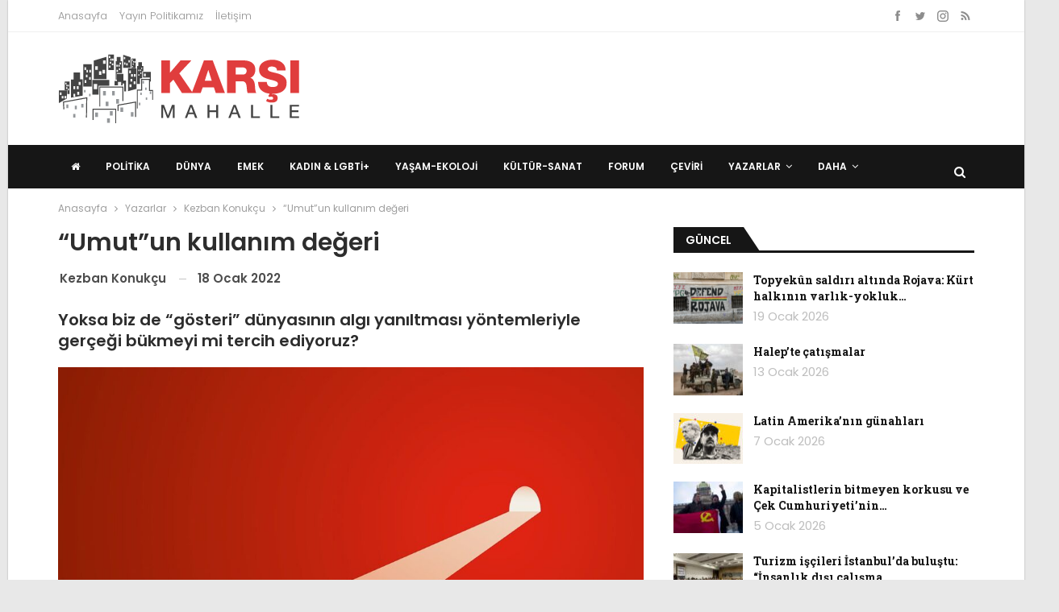

--- FILE ---
content_type: text/html; charset=UTF-8
request_url: https://www.karsimahalle.org/2022/01/18/umutun-kullanim-degeri
body_size: 19494
content:
	<!DOCTYPE html>
		<!--[if IE 8]>
	<html class="ie ie8" lang="tr"> <![endif]-->
	<!--[if IE 9]>
	<html class="ie ie9" lang="tr"> <![endif]-->
	<!--[if gt IE 9]><!-->
<html lang="tr"> <!--<![endif]-->
	<head>
				<meta charset="UTF-8">
		<meta http-equiv="X-UA-Compatible" content="IE=edge">
		<meta name="viewport" content="width=device-width, initial-scale=1.0">
		<link rel="pingback" href="https://www.karsimahalle.org/xmlrpc.php"/>

		<meta name='robots' content='index, follow, max-image-preview:large, max-snippet:-1, max-video-preview:-1' />
	<style>img:is([sizes="auto" i], [sizes^="auto," i]) { contain-intrinsic-size: 3000px 1500px }</style>
	
	<!-- This site is optimized with the Yoast SEO plugin v25.8 - https://yoast.com/wordpress/plugins/seo/ -->
	<title>“Umut”un kullanım değeri - Karşı Mahalle</title>
	<link rel="canonical" href="https://www.karsimahalle.org/2022/01/18/umutun-kullanim-degeri" />
	<meta property="og:locale" content="tr_TR" />
	<meta property="og:type" content="article" />
	<meta property="og:title" content="“Umut”un kullanım değeri - Karşı Mahalle" />
	<meta property="og:description" content="Yoksa biz de “gösteri” dünyasının algı yanıltması yöntemleriyle gerçeği bükmeyi mi tercih ediyoruz? Ezilenlerin rasyonel aklı günümüzde “hayatta kalmaya”, kimilerinin tabiriyle “günü kurtarmaya” odaklanır. İdeolojilerin öldüğü zaman diliminde, geleceği kurgulamanın gereksizliği ve sonuçsuzluğunda (!); güvencesiz, geleceksiz bırakılmış hayatlarımızda “anı yaşama” “güzelliği” bizim için “bugün ne yiyeceğiz?”, “ay sonunda kirayı ödeyebilecek miyiz?” “avamlığında” yaşanır! Emekçilerin ekonomik [&hellip;]" />
	<meta property="og:url" content="https://www.karsimahalle.org/2022/01/18/umutun-kullanim-degeri" />
	<meta property="og:site_name" content="Karşı Mahalle" />
	<meta property="article:publisher" content="https://www.facebook.com/KarsiMahalleOrg" />
	<meta property="article:published_time" content="2022-01-18T08:19:47+00:00" />
	<meta property="article:modified_time" content="2022-01-18T08:19:49+00:00" />
	<meta property="og:image" content="https://www.karsimahalle.org/wp-content/uploads/2022/01/umut.jpg" />
	<meta property="og:image:width" content="1200" />
	<meta property="og:image:height" content="725" />
	<meta property="og:image:type" content="image/jpeg" />
	<meta name="author" content="Kezban Konukçu" />
	<meta name="twitter:card" content="summary_large_image" />
	<meta name="twitter:creator" content="@KarsiMahalleOrg" />
	<meta name="twitter:site" content="@KarsiMahalleOrg" />
	<meta name="twitter:label1" content="Yazan:" />
	<meta name="twitter:data1" content="Kezban Konukçu" />
	<meta name="twitter:label2" content="Tahmini okuma süresi" />
	<meta name="twitter:data2" content="7 dakika" />
	<script type="application/ld+json" class="yoast-schema-graph">{"@context":"https://schema.org","@graph":[{"@type":"Article","@id":"https://www.karsimahalle.org/2022/01/18/umutun-kullanim-degeri#article","isPartOf":{"@id":"https://www.karsimahalle.org/2022/01/18/umutun-kullanim-degeri"},"author":{"name":"sez","@id":"https://www.karsimahalle.org/#/schema/person/791936ca18c9101f86284508b2e52b33"},"headline":"“Umut”un kullanım değeri","datePublished":"2022-01-18T08:19:47+00:00","dateModified":"2022-01-18T08:19:49+00:00","mainEntityOfPage":{"@id":"https://www.karsimahalle.org/2022/01/18/umutun-kullanim-degeri"},"wordCount":1307,"publisher":{"@id":"https://www.karsimahalle.org/#organization"},"image":{"@id":"https://www.karsimahalle.org/2022/01/18/umutun-kullanim-degeri#primaryimage"},"thumbnailUrl":"https://www.karsimahalle.org/wp-content/uploads/2022/01/umut.jpg","keywords":["flash","grev","işçi sınıfı","Seçimler","umut"],"articleSection":["Kezban Konukçu"],"inLanguage":"tr"},{"@type":"WebPage","@id":"https://www.karsimahalle.org/2022/01/18/umutun-kullanim-degeri","url":"https://www.karsimahalle.org/2022/01/18/umutun-kullanim-degeri","name":"“Umut”un kullanım değeri - Karşı Mahalle","isPartOf":{"@id":"https://www.karsimahalle.org/#website"},"primaryImageOfPage":{"@id":"https://www.karsimahalle.org/2022/01/18/umutun-kullanim-degeri#primaryimage"},"image":{"@id":"https://www.karsimahalle.org/2022/01/18/umutun-kullanim-degeri#primaryimage"},"thumbnailUrl":"https://www.karsimahalle.org/wp-content/uploads/2022/01/umut.jpg","datePublished":"2022-01-18T08:19:47+00:00","dateModified":"2022-01-18T08:19:49+00:00","breadcrumb":{"@id":"https://www.karsimahalle.org/2022/01/18/umutun-kullanim-degeri#breadcrumb"},"inLanguage":"tr","potentialAction":[{"@type":"ReadAction","target":["https://www.karsimahalle.org/2022/01/18/umutun-kullanim-degeri"]}]},{"@type":"ImageObject","inLanguage":"tr","@id":"https://www.karsimahalle.org/2022/01/18/umutun-kullanim-degeri#primaryimage","url":"https://www.karsimahalle.org/wp-content/uploads/2022/01/umut.jpg","contentUrl":"https://www.karsimahalle.org/wp-content/uploads/2022/01/umut.jpg","width":1200,"height":725},{"@type":"BreadcrumbList","@id":"https://www.karsimahalle.org/2022/01/18/umutun-kullanim-degeri#breadcrumb","itemListElement":[{"@type":"ListItem","position":1,"name":"Anasayfa","item":"https://www.karsimahalle.org/"},{"@type":"ListItem","position":2,"name":"“Umut”un kullanım değeri"}]},{"@type":"WebSite","@id":"https://www.karsimahalle.org/#website","url":"https://www.karsimahalle.org/","name":"Karşı Mahalle","description":"karsimahalle.org","publisher":{"@id":"https://www.karsimahalle.org/#organization"},"potentialAction":[{"@type":"SearchAction","target":{"@type":"EntryPoint","urlTemplate":"https://www.karsimahalle.org/?s={search_term_string}"},"query-input":{"@type":"PropertyValueSpecification","valueRequired":true,"valueName":"search_term_string"}}],"inLanguage":"tr"},{"@type":"Organization","@id":"https://www.karsimahalle.org/#organization","name":"Karşı Mahalle","url":"https://www.karsimahalle.org/","logo":{"@type":"ImageObject","inLanguage":"tr","@id":"https://www.karsimahalle.org/#/schema/logo/image/","url":"https://www.karsimahalle.org/wp-content/uploads/2019/01/logo-4.png","contentUrl":"https://www.karsimahalle.org/wp-content/uploads/2019/01/logo-4.png","width":300,"height":90,"caption":"Karşı Mahalle"},"image":{"@id":"https://www.karsimahalle.org/#/schema/logo/image/"},"sameAs":["https://www.facebook.com/KarsiMahalleOrg","https://x.com/KarsiMahalleOrg","https://instagram.com/KarsiMahalleOrg"]},{"@type":"Person","@id":"https://www.karsimahalle.org/#/schema/person/image/2c63a54e706ef314b1b8bbcffa5b7525","name":"Kezban Konukçu","image":{"@type":"ImageObject","inLanguage":"tr","@id":"https://www.karsimahalle.org/#/schema/person/image/23494c9101089ad44ae88ce9d2f56aac","url":"https://secure.gravatar.com/avatar/?s=96&d=mm&r=g","contentUrl":"https://secure.gravatar.com/avatar/?s=96&d=mm&r=g","width":"","height":"","caption":"Kezban Konukçu"},"url":"https://www.karsimahalle.org/author/kezban-konukcu"}]}</script>
	<!-- / Yoast SEO plugin. -->


<link rel='dns-prefetch' href='//www.googletagmanager.com' />
<link rel='dns-prefetch' href='//fonts.googleapis.com' />
<link rel="alternate" type="application/rss+xml" title="Karşı Mahalle &raquo; akışı" href="https://www.karsimahalle.org/feed" />
<link rel="alternate" type="application/rss+xml" title="Karşı Mahalle &raquo; yorum akışı" href="https://www.karsimahalle.org/comments/feed" />
<script type="60d1edeecb13a745e0aece0c-text/javascript">
/* <![CDATA[ */
window._wpemojiSettings = {"baseUrl":"https:\/\/s.w.org\/images\/core\/emoji\/16.0.1\/72x72\/","ext":".png","svgUrl":"https:\/\/s.w.org\/images\/core\/emoji\/16.0.1\/svg\/","svgExt":".svg","source":{"concatemoji":"https:\/\/www.karsimahalle.org\/wp-includes\/js\/wp-emoji-release.min.js?ver=4583aacbbda9703199e36aa9ecd4a0f8"}};
/*! This file is auto-generated */
!function(s,n){var o,i,e;function c(e){try{var t={supportTests:e,timestamp:(new Date).valueOf()};sessionStorage.setItem(o,JSON.stringify(t))}catch(e){}}function p(e,t,n){e.clearRect(0,0,e.canvas.width,e.canvas.height),e.fillText(t,0,0);var t=new Uint32Array(e.getImageData(0,0,e.canvas.width,e.canvas.height).data),a=(e.clearRect(0,0,e.canvas.width,e.canvas.height),e.fillText(n,0,0),new Uint32Array(e.getImageData(0,0,e.canvas.width,e.canvas.height).data));return t.every(function(e,t){return e===a[t]})}function u(e,t){e.clearRect(0,0,e.canvas.width,e.canvas.height),e.fillText(t,0,0);for(var n=e.getImageData(16,16,1,1),a=0;a<n.data.length;a++)if(0!==n.data[a])return!1;return!0}function f(e,t,n,a){switch(t){case"flag":return n(e,"\ud83c\udff3\ufe0f\u200d\u26a7\ufe0f","\ud83c\udff3\ufe0f\u200b\u26a7\ufe0f")?!1:!n(e,"\ud83c\udde8\ud83c\uddf6","\ud83c\udde8\u200b\ud83c\uddf6")&&!n(e,"\ud83c\udff4\udb40\udc67\udb40\udc62\udb40\udc65\udb40\udc6e\udb40\udc67\udb40\udc7f","\ud83c\udff4\u200b\udb40\udc67\u200b\udb40\udc62\u200b\udb40\udc65\u200b\udb40\udc6e\u200b\udb40\udc67\u200b\udb40\udc7f");case"emoji":return!a(e,"\ud83e\udedf")}return!1}function g(e,t,n,a){var r="undefined"!=typeof WorkerGlobalScope&&self instanceof WorkerGlobalScope?new OffscreenCanvas(300,150):s.createElement("canvas"),o=r.getContext("2d",{willReadFrequently:!0}),i=(o.textBaseline="top",o.font="600 32px Arial",{});return e.forEach(function(e){i[e]=t(o,e,n,a)}),i}function t(e){var t=s.createElement("script");t.src=e,t.defer=!0,s.head.appendChild(t)}"undefined"!=typeof Promise&&(o="wpEmojiSettingsSupports",i=["flag","emoji"],n.supports={everything:!0,everythingExceptFlag:!0},e=new Promise(function(e){s.addEventListener("DOMContentLoaded",e,{once:!0})}),new Promise(function(t){var n=function(){try{var e=JSON.parse(sessionStorage.getItem(o));if("object"==typeof e&&"number"==typeof e.timestamp&&(new Date).valueOf()<e.timestamp+604800&&"object"==typeof e.supportTests)return e.supportTests}catch(e){}return null}();if(!n){if("undefined"!=typeof Worker&&"undefined"!=typeof OffscreenCanvas&&"undefined"!=typeof URL&&URL.createObjectURL&&"undefined"!=typeof Blob)try{var e="postMessage("+g.toString()+"("+[JSON.stringify(i),f.toString(),p.toString(),u.toString()].join(",")+"));",a=new Blob([e],{type:"text/javascript"}),r=new Worker(URL.createObjectURL(a),{name:"wpTestEmojiSupports"});return void(r.onmessage=function(e){c(n=e.data),r.terminate(),t(n)})}catch(e){}c(n=g(i,f,p,u))}t(n)}).then(function(e){for(var t in e)n.supports[t]=e[t],n.supports.everything=n.supports.everything&&n.supports[t],"flag"!==t&&(n.supports.everythingExceptFlag=n.supports.everythingExceptFlag&&n.supports[t]);n.supports.everythingExceptFlag=n.supports.everythingExceptFlag&&!n.supports.flag,n.DOMReady=!1,n.readyCallback=function(){n.DOMReady=!0}}).then(function(){return e}).then(function(){var e;n.supports.everything||(n.readyCallback(),(e=n.source||{}).concatemoji?t(e.concatemoji):e.wpemoji&&e.twemoji&&(t(e.twemoji),t(e.wpemoji)))}))}((window,document),window._wpemojiSettings);
/* ]]> */
</script>
<style id='wp-emoji-styles-inline-css' type='text/css'>

	img.wp-smiley, img.emoji {
		display: inline !important;
		border: none !important;
		box-shadow: none !important;
		height: 1em !important;
		width: 1em !important;
		margin: 0 0.07em !important;
		vertical-align: -0.1em !important;
		background: none !important;
		padding: 0 !important;
	}
</style>
<link rel='stylesheet' id='wp-block-library-css' href='https://www.karsimahalle.org/wp-includes/css/dist/block-library/style.min.css?ver=4583aacbbda9703199e36aa9ecd4a0f8' type='text/css' media='all' />
<style id='classic-theme-styles-inline-css' type='text/css'>
/*! This file is auto-generated */
.wp-block-button__link{color:#fff;background-color:#32373c;border-radius:9999px;box-shadow:none;text-decoration:none;padding:calc(.667em + 2px) calc(1.333em + 2px);font-size:1.125em}.wp-block-file__button{background:#32373c;color:#fff;text-decoration:none}
</style>
<style id='global-styles-inline-css' type='text/css'>
:root{--wp--preset--aspect-ratio--square: 1;--wp--preset--aspect-ratio--4-3: 4/3;--wp--preset--aspect-ratio--3-4: 3/4;--wp--preset--aspect-ratio--3-2: 3/2;--wp--preset--aspect-ratio--2-3: 2/3;--wp--preset--aspect-ratio--16-9: 16/9;--wp--preset--aspect-ratio--9-16: 9/16;--wp--preset--color--black: #000000;--wp--preset--color--cyan-bluish-gray: #abb8c3;--wp--preset--color--white: #ffffff;--wp--preset--color--pale-pink: #f78da7;--wp--preset--color--vivid-red: #cf2e2e;--wp--preset--color--luminous-vivid-orange: #ff6900;--wp--preset--color--luminous-vivid-amber: #fcb900;--wp--preset--color--light-green-cyan: #7bdcb5;--wp--preset--color--vivid-green-cyan: #00d084;--wp--preset--color--pale-cyan-blue: #8ed1fc;--wp--preset--color--vivid-cyan-blue: #0693e3;--wp--preset--color--vivid-purple: #9b51e0;--wp--preset--gradient--vivid-cyan-blue-to-vivid-purple: linear-gradient(135deg,rgba(6,147,227,1) 0%,rgb(155,81,224) 100%);--wp--preset--gradient--light-green-cyan-to-vivid-green-cyan: linear-gradient(135deg,rgb(122,220,180) 0%,rgb(0,208,130) 100%);--wp--preset--gradient--luminous-vivid-amber-to-luminous-vivid-orange: linear-gradient(135deg,rgba(252,185,0,1) 0%,rgba(255,105,0,1) 100%);--wp--preset--gradient--luminous-vivid-orange-to-vivid-red: linear-gradient(135deg,rgba(255,105,0,1) 0%,rgb(207,46,46) 100%);--wp--preset--gradient--very-light-gray-to-cyan-bluish-gray: linear-gradient(135deg,rgb(238,238,238) 0%,rgb(169,184,195) 100%);--wp--preset--gradient--cool-to-warm-spectrum: linear-gradient(135deg,rgb(74,234,220) 0%,rgb(151,120,209) 20%,rgb(207,42,186) 40%,rgb(238,44,130) 60%,rgb(251,105,98) 80%,rgb(254,248,76) 100%);--wp--preset--gradient--blush-light-purple: linear-gradient(135deg,rgb(255,206,236) 0%,rgb(152,150,240) 100%);--wp--preset--gradient--blush-bordeaux: linear-gradient(135deg,rgb(254,205,165) 0%,rgb(254,45,45) 50%,rgb(107,0,62) 100%);--wp--preset--gradient--luminous-dusk: linear-gradient(135deg,rgb(255,203,112) 0%,rgb(199,81,192) 50%,rgb(65,88,208) 100%);--wp--preset--gradient--pale-ocean: linear-gradient(135deg,rgb(255,245,203) 0%,rgb(182,227,212) 50%,rgb(51,167,181) 100%);--wp--preset--gradient--electric-grass: linear-gradient(135deg,rgb(202,248,128) 0%,rgb(113,206,126) 100%);--wp--preset--gradient--midnight: linear-gradient(135deg,rgb(2,3,129) 0%,rgb(40,116,252) 100%);--wp--preset--font-size--small: 13px;--wp--preset--font-size--medium: 20px;--wp--preset--font-size--large: 36px;--wp--preset--font-size--x-large: 42px;--wp--preset--spacing--20: 0.44rem;--wp--preset--spacing--30: 0.67rem;--wp--preset--spacing--40: 1rem;--wp--preset--spacing--50: 1.5rem;--wp--preset--spacing--60: 2.25rem;--wp--preset--spacing--70: 3.38rem;--wp--preset--spacing--80: 5.06rem;--wp--preset--shadow--natural: 6px 6px 9px rgba(0, 0, 0, 0.2);--wp--preset--shadow--deep: 12px 12px 50px rgba(0, 0, 0, 0.4);--wp--preset--shadow--sharp: 6px 6px 0px rgba(0, 0, 0, 0.2);--wp--preset--shadow--outlined: 6px 6px 0px -3px rgba(255, 255, 255, 1), 6px 6px rgba(0, 0, 0, 1);--wp--preset--shadow--crisp: 6px 6px 0px rgba(0, 0, 0, 1);}:where(.is-layout-flex){gap: 0.5em;}:where(.is-layout-grid){gap: 0.5em;}body .is-layout-flex{display: flex;}.is-layout-flex{flex-wrap: wrap;align-items: center;}.is-layout-flex > :is(*, div){margin: 0;}body .is-layout-grid{display: grid;}.is-layout-grid > :is(*, div){margin: 0;}:where(.wp-block-columns.is-layout-flex){gap: 2em;}:where(.wp-block-columns.is-layout-grid){gap: 2em;}:where(.wp-block-post-template.is-layout-flex){gap: 1.25em;}:where(.wp-block-post-template.is-layout-grid){gap: 1.25em;}.has-black-color{color: var(--wp--preset--color--black) !important;}.has-cyan-bluish-gray-color{color: var(--wp--preset--color--cyan-bluish-gray) !important;}.has-white-color{color: var(--wp--preset--color--white) !important;}.has-pale-pink-color{color: var(--wp--preset--color--pale-pink) !important;}.has-vivid-red-color{color: var(--wp--preset--color--vivid-red) !important;}.has-luminous-vivid-orange-color{color: var(--wp--preset--color--luminous-vivid-orange) !important;}.has-luminous-vivid-amber-color{color: var(--wp--preset--color--luminous-vivid-amber) !important;}.has-light-green-cyan-color{color: var(--wp--preset--color--light-green-cyan) !important;}.has-vivid-green-cyan-color{color: var(--wp--preset--color--vivid-green-cyan) !important;}.has-pale-cyan-blue-color{color: var(--wp--preset--color--pale-cyan-blue) !important;}.has-vivid-cyan-blue-color{color: var(--wp--preset--color--vivid-cyan-blue) !important;}.has-vivid-purple-color{color: var(--wp--preset--color--vivid-purple) !important;}.has-black-background-color{background-color: var(--wp--preset--color--black) !important;}.has-cyan-bluish-gray-background-color{background-color: var(--wp--preset--color--cyan-bluish-gray) !important;}.has-white-background-color{background-color: var(--wp--preset--color--white) !important;}.has-pale-pink-background-color{background-color: var(--wp--preset--color--pale-pink) !important;}.has-vivid-red-background-color{background-color: var(--wp--preset--color--vivid-red) !important;}.has-luminous-vivid-orange-background-color{background-color: var(--wp--preset--color--luminous-vivid-orange) !important;}.has-luminous-vivid-amber-background-color{background-color: var(--wp--preset--color--luminous-vivid-amber) !important;}.has-light-green-cyan-background-color{background-color: var(--wp--preset--color--light-green-cyan) !important;}.has-vivid-green-cyan-background-color{background-color: var(--wp--preset--color--vivid-green-cyan) !important;}.has-pale-cyan-blue-background-color{background-color: var(--wp--preset--color--pale-cyan-blue) !important;}.has-vivid-cyan-blue-background-color{background-color: var(--wp--preset--color--vivid-cyan-blue) !important;}.has-vivid-purple-background-color{background-color: var(--wp--preset--color--vivid-purple) !important;}.has-black-border-color{border-color: var(--wp--preset--color--black) !important;}.has-cyan-bluish-gray-border-color{border-color: var(--wp--preset--color--cyan-bluish-gray) !important;}.has-white-border-color{border-color: var(--wp--preset--color--white) !important;}.has-pale-pink-border-color{border-color: var(--wp--preset--color--pale-pink) !important;}.has-vivid-red-border-color{border-color: var(--wp--preset--color--vivid-red) !important;}.has-luminous-vivid-orange-border-color{border-color: var(--wp--preset--color--luminous-vivid-orange) !important;}.has-luminous-vivid-amber-border-color{border-color: var(--wp--preset--color--luminous-vivid-amber) !important;}.has-light-green-cyan-border-color{border-color: var(--wp--preset--color--light-green-cyan) !important;}.has-vivid-green-cyan-border-color{border-color: var(--wp--preset--color--vivid-green-cyan) !important;}.has-pale-cyan-blue-border-color{border-color: var(--wp--preset--color--pale-cyan-blue) !important;}.has-vivid-cyan-blue-border-color{border-color: var(--wp--preset--color--vivid-cyan-blue) !important;}.has-vivid-purple-border-color{border-color: var(--wp--preset--color--vivid-purple) !important;}.has-vivid-cyan-blue-to-vivid-purple-gradient-background{background: var(--wp--preset--gradient--vivid-cyan-blue-to-vivid-purple) !important;}.has-light-green-cyan-to-vivid-green-cyan-gradient-background{background: var(--wp--preset--gradient--light-green-cyan-to-vivid-green-cyan) !important;}.has-luminous-vivid-amber-to-luminous-vivid-orange-gradient-background{background: var(--wp--preset--gradient--luminous-vivid-amber-to-luminous-vivid-orange) !important;}.has-luminous-vivid-orange-to-vivid-red-gradient-background{background: var(--wp--preset--gradient--luminous-vivid-orange-to-vivid-red) !important;}.has-very-light-gray-to-cyan-bluish-gray-gradient-background{background: var(--wp--preset--gradient--very-light-gray-to-cyan-bluish-gray) !important;}.has-cool-to-warm-spectrum-gradient-background{background: var(--wp--preset--gradient--cool-to-warm-spectrum) !important;}.has-blush-light-purple-gradient-background{background: var(--wp--preset--gradient--blush-light-purple) !important;}.has-blush-bordeaux-gradient-background{background: var(--wp--preset--gradient--blush-bordeaux) !important;}.has-luminous-dusk-gradient-background{background: var(--wp--preset--gradient--luminous-dusk) !important;}.has-pale-ocean-gradient-background{background: var(--wp--preset--gradient--pale-ocean) !important;}.has-electric-grass-gradient-background{background: var(--wp--preset--gradient--electric-grass) !important;}.has-midnight-gradient-background{background: var(--wp--preset--gradient--midnight) !important;}.has-small-font-size{font-size: var(--wp--preset--font-size--small) !important;}.has-medium-font-size{font-size: var(--wp--preset--font-size--medium) !important;}.has-large-font-size{font-size: var(--wp--preset--font-size--large) !important;}.has-x-large-font-size{font-size: var(--wp--preset--font-size--x-large) !important;}
:where(.wp-block-post-template.is-layout-flex){gap: 1.25em;}:where(.wp-block-post-template.is-layout-grid){gap: 1.25em;}
:where(.wp-block-columns.is-layout-flex){gap: 2em;}:where(.wp-block-columns.is-layout-grid){gap: 2em;}
:root :where(.wp-block-pullquote){font-size: 1.5em;line-height: 1.6;}
</style>
<link rel='stylesheet' id='better-framework-main-fonts-css' href='https://fonts.googleapis.com/css?family=Poppins:400,300,600,500%7CRoboto+Slab:400,700%7CRoboto:300' type='text/css' media='all' />
<link rel='stylesheet' id='__EPYT__style-css' href='https://www.karsimahalle.org/wp-content/plugins/youtube-embed-plus/styles/ytprefs.min.css?ver=14.2.3' type='text/css' media='all' />
<style id='__EPYT__style-inline-css' type='text/css'>

                .epyt-gallery-thumb {
                        width: 33.333%;
                }
                
</style>
<script type="60d1edeecb13a745e0aece0c-text/javascript" src="https://www.karsimahalle.org/wp-includes/js/jquery/jquery.min.js?ver=3.7.1" id="jquery-core-js"></script>
<script type="60d1edeecb13a745e0aece0c-text/javascript" src="https://www.karsimahalle.org/wp-includes/js/jquery/jquery-migrate.min.js?ver=3.4.1" id="jquery-migrate-js"></script>
<!--[if lt IE 9]>
<script type="text/javascript" src="https://www.karsimahalle.org/wp-content/themes/tema/includes/libs/better-framework/assets/js/html5shiv.min.js?ver=3.8.0" id="bf-html5shiv-js"></script>
<![endif]-->
<!--[if lt IE 9]>
<script type="text/javascript" src="https://www.karsimahalle.org/wp-content/themes/tema/includes/libs/better-framework/assets/js/respond.min.js?ver=3.8.0" id="bf-respond-js"></script>
<![endif]-->

<!-- Site Kit tarafından eklenen Google etiketi (gtag.js) snippet&#039;i -->
<!-- Google Analytics snippet added by Site Kit -->
<script type="60d1edeecb13a745e0aece0c-text/javascript" src="https://www.googletagmanager.com/gtag/js?id=GT-KFG9JQZD" id="google_gtagjs-js" async></script>
<script type="60d1edeecb13a745e0aece0c-text/javascript" id="google_gtagjs-js-after">
/* <![CDATA[ */
window.dataLayer = window.dataLayer || [];function gtag(){dataLayer.push(arguments);}
gtag("set","linker",{"domains":["www.karsimahalle.org"]});
gtag("js", new Date());
gtag("set", "developer_id.dZTNiMT", true);
gtag("config", "GT-KFG9JQZD");
 window._googlesitekit = window._googlesitekit || {}; window._googlesitekit.throttledEvents = []; window._googlesitekit.gtagEvent = (name, data) => { var key = JSON.stringify( { name, data } ); if ( !! window._googlesitekit.throttledEvents[ key ] ) { return; } window._googlesitekit.throttledEvents[ key ] = true; setTimeout( () => { delete window._googlesitekit.throttledEvents[ key ]; }, 5 ); gtag( "event", name, { ...data, event_source: "site-kit" } ); }; 
/* ]]> */
</script>
<script type="60d1edeecb13a745e0aece0c-text/javascript" id="__ytprefs__-js-extra">
/* <![CDATA[ */
var _EPYT_ = {"ajaxurl":"https:\/\/www.karsimahalle.org\/wp-admin\/admin-ajax.php","security":"36c459d0ca","gallery_scrolloffset":"20","eppathtoscripts":"https:\/\/www.karsimahalle.org\/wp-content\/plugins\/youtube-embed-plus\/scripts\/","eppath":"https:\/\/www.karsimahalle.org\/wp-content\/plugins\/youtube-embed-plus\/","epresponsiveselector":"[\"iframe.__youtube_prefs__\",\"iframe[src*='youtube.com']\",\"iframe[src*='youtube-nocookie.com']\",\"iframe[data-ep-src*='youtube.com']\",\"iframe[data-ep-src*='youtube-nocookie.com']\",\"iframe[data-ep-gallerysrc*='youtube.com']\"]","epdovol":"1","version":"14.2.3","evselector":"iframe.__youtube_prefs__[src], iframe[src*=\"youtube.com\/embed\/\"], iframe[src*=\"youtube-nocookie.com\/embed\/\"]","ajax_compat":"","maxres_facade":"eager","ytapi_load":"light","pause_others":"","stopMobileBuffer":"1","facade_mode":"1","not_live_on_channel":""};
/* ]]> */
</script>
<script type="60d1edeecb13a745e0aece0c-text/javascript" src="https://www.karsimahalle.org/wp-content/plugins/youtube-embed-plus/scripts/ytprefs.min.js?ver=14.2.3" id="__ytprefs__-js"></script>
<script type="60d1edeecb13a745e0aece0c-text/javascript"></script><link rel="https://api.w.org/" href="https://www.karsimahalle.org/wp-json/" /><link rel="alternate" title="JSON" type="application/json" href="https://www.karsimahalle.org/wp-json/wp/v2/posts/7104" /><link rel="EditURI" type="application/rsd+xml" title="RSD" href="https://www.karsimahalle.org/xmlrpc.php?rsd" />

<link rel='shortlink' href='https://www.karsimahalle.org/?p=7104' />
<link rel="alternate" title="oEmbed (JSON)" type="application/json+oembed" href="https://www.karsimahalle.org/wp-json/oembed/1.0/embed?url=https%3A%2F%2Fwww.karsimahalle.org%2F2022%2F01%2F18%2Fumutun-kullanim-degeri" />
<link rel="alternate" title="oEmbed (XML)" type="text/xml+oembed" href="https://www.karsimahalle.org/wp-json/oembed/1.0/embed?url=https%3A%2F%2Fwww.karsimahalle.org%2F2022%2F01%2F18%2Fumutun-kullanim-degeri&#038;format=xml" />
<meta name="generator" content="Site Kit by Google 1.160.1" />			<link rel="shortcut icon" href="https://www.karsimahalle.org/wp-content/uploads/2019/01/favicon-2-16x16.png">			<link rel="apple-touch-icon" href="https://www.karsimahalle.org/wp-content/uploads/2018/12/favicon57x57.png">			<link rel="apple-touch-icon" sizes="114x114" href="https://www.karsimahalle.org/wp-content/uploads/2018/12/favicon114x114.png">			<link rel="apple-touch-icon" sizes="72x72" href="https://www.karsimahalle.org/wp-content/uploads/2018/12/favicon72x72.png">			<link rel="apple-touch-icon" sizes="144x144" href="https://www.karsimahalle.org/wp-content/uploads/2018/12/favicon144x144.png"><meta name="generator" content="Powered by WPBakery Page Builder - drag and drop page builder for WordPress."/>
<script type="application/ld+json">{
    "@context": "http:\/\/schema.org\/",
    "@type": "organization",
    "@id": "#organization",
    "logo": {
        "@type": "ImageObject",
        "url": "https:\/\/www.karsimahalle.org\/wp-content\/uploads\/2019\/01\/logo-4.png"
    },
    "url": "https:\/\/www.karsimahalle.org\/",
    "name": "Kar\u015f\u0131 Mahalle",
    "description": "karsimahalle.org"
}</script>
<script type="application/ld+json">{
    "@context": "http:\/\/schema.org\/",
    "@type": "WebSite",
    "name": "Kar\u015f\u0131 Mahalle",
    "alternateName": "karsimahalle.org",
    "url": "https:\/\/www.karsimahalle.org\/"
}</script>
<script type="application/ld+json">{
    "@context": "http:\/\/schema.org\/",
    "@type": "BlogPosting",
    "headline": "\u201cUmut\u201dun kullan\u0131m de\u011feri",
    "description": "Yoksa biz de \u201cg\u00f6steri\u201d d\u00fcnyas\u0131n\u0131n alg\u0131 yan\u0131ltmas\u0131 y\u00f6ntemleriyle ger\u00e7e\u011fi b\u00fckmeyi mi tercih ediyoruz?Ezilenlerin rasyonel akl\u0131 g\u00fcn\u00fcm\u00fczde \u201chayatta kalmaya\u201d, kimilerinin tabiriyle \u201cg\u00fcn\u00fc kurtarmaya\u201d odaklan\u0131r. \u0130deolojilerin \u00f6ld\u00fc\u011f\u00fc zaman diliminde, gelece\u011f",
    "datePublished": "2022-01-18",
    "dateModified": "2022-01-18",
    "author": {
        "@type": "Person",
        "@id": "#person-sez",
        "name": "sez"
    },
    "image": {
        "@type": "ImageObject",
        "url": "https:\/\/www.karsimahalle.org\/wp-content\/uploads\/2022\/01\/umut.jpg",
        "width": 1200,
        "height": 725
    },
    "interactionStatistic": [
        {
            "@type": "InteractionCounter",
            "interactionType": "http:\/\/schema.org\/CommentAction",
            "userInteractionCount": "0"
        }
    ],
    "publisher": {
        "@id": "#organization"
    },
    "mainEntityOfPage": "https:\/\/www.karsimahalle.org\/2022\/01\/18\/umutun-kullanim-degeri"
}</script>
<link rel='stylesheet' id='bs-icons' href='https://www.karsimahalle.org/wp-content/themes/tema/includes/libs/better-framework/assets/css/bs-icons.css' type='text/css' media='all' />
<link rel='stylesheet' id='better-social-counter' href='https://www.karsimahalle.org/wp-content/plugins/better-social-counter/css/style.min.css' type='text/css' media='all' />
<link rel='stylesheet' id='bf-slick' href='https://www.karsimahalle.org/wp-content/themes/tema/includes/libs/better-framework/assets/css/slick.min.css' type='text/css' media='all' />
<link rel='stylesheet' id='br-numbers' href='https://fonts.googleapis.com/css?family=Oswald&text=0123456789./\%' type='text/css' media='all' />
<link rel='stylesheet' id='better-reviews' href='https://www.karsimahalle.org/wp-content/plugins/better-reviews/css/better-reviews.min.css' type='text/css' media='all' />
<link rel='stylesheet' id='blockquote-pack-pro' href='https://www.karsimahalle.org/wp-content/plugins/blockquote-pack-pro/css/blockquote-pack.min.css' type='text/css' media='all' />
<link rel='stylesheet' id='newsletter-pack' href='https://www.karsimahalle.org/wp-content/plugins/newsletter-pack-pro/css/newsletter-pack.min.css' type='text/css' media='all' />
<link rel='stylesheet' id='pretty-photo' href='https://www.karsimahalle.org/wp-content/themes/tema/includes/libs/better-framework/assets/css/pretty-photo.min.css' type='text/css' media='all' />
<link rel='stylesheet' id='theme-libs' href='https://www.karsimahalle.org/wp-content/themes/tema/css/theme-libs.min.css' type='text/css' media='all' />
<link rel='stylesheet' id='fontawesome' href='https://www.karsimahalle.org/wp-content/themes/tema/includes/libs/better-framework/assets/css/font-awesome.min.css' type='text/css' media='all' />
<link rel='stylesheet' id='publisher' href='https://www.karsimahalle.org/wp-content/themes/tema/style-6.1.0.min.css' type='text/css' media='all' />
<link rel='stylesheet' id='publisher-theme-better-mag' href='https://www.karsimahalle.org/wp-content/themes/tema/includes/styles/better-mag/style.min.css' type='text/css' media='all' />
<link rel='stylesheet' id='6.1.0-1760280080' href='https://www.karsimahalle.org/wp-content/bs-booster-cache/e310f98a6329ec8372839e63846cc5ca.css' type='text/css' media='all' />
<noscript><style> .wpb_animate_when_almost_visible { opacity: 1; }</style></noscript>	</head>

<body class="wp-singular post-template-default single single-post postid-7104 single-format-standard wp-theme-tema active-light-box ltr close-rh page-layout-2-col-right boxed main-menu-sticky active-ajax-search single-prim-cat-529 single-cat-529  wpb-js-composer js-comp-ver-8.6.1 vc_responsive bs-ll-a" dir="ltr">
		<div class="main-wrap content-main-wrap">
			<header id="header" class="site-header header-style-2 full-width" itemscope="itemscope" itemtype="https://schema.org/WPHeader">

		<section class="topbar topbar-style-1 hidden-xs hidden-xs">
	<div class="content-wrap">
		<div class="container">
			<div class="topbar-inner clearfix">

									<div class="section-links">
								<div  class="  better-studio-shortcode bsc-clearfix better-social-counter style-button not-colored in-4-col">
						<ul class="social-list bsc-clearfix"><li class="social-item facebook"><a href = "https://www.facebook.com/KarsiMahalleOrg" target = "_blank" > <i class="item-icon bsfi-facebook" ></i><span class="item-title" > Beğeniler </span> </a> </li> <li class="social-item twitter"><a href = "https://twitter.com/KarsiMahalleOrg" target = "_blank" > <i class="item-icon bsfi-twitter" ></i><span class="item-title" > Takipçiler </span> </a> </li> <li class="social-item instagram"><a href = "https://instagram.com/KarsiMahalleOrg" target = "_blank" > <i class="item-icon bsfi-instagram" ></i><span class="item-title" > Takipçiler </span> </a> </li> <li class="social-item rss"><a href = "https://www.karsimahalle.org/feed/rss" target = "_blank" > <i class="item-icon bsfi-rss" ></i><span class="item-title" > Abone Ol </span> </a> </li> 			</ul>
		</div>
							</div>
				
				<div class="section-menu">
						<div id="menu-top" class="menu top-menu-wrapper" role="navigation" itemscope="itemscope" itemtype="https://schema.org/SiteNavigationElement">
		<nav class="top-menu-container">

			<ul id="top-navigation" class="top-menu menu clearfix bsm-pure">
				<li id="menu-item-145" class="menu-item menu-item-type-post_type menu-item-object-page menu-item-home better-anim-fade menu-item-145"><a href="https://www.karsimahalle.org/">Anasayfa</a></li>
<li id="menu-item-1005" class="menu-item menu-item-type-post_type menu-item-object-page better-anim-fade menu-item-1005"><a href="https://www.karsimahalle.org/yayin-politikamiz">Yayın Politikamız</a></li>
<li id="menu-item-144" class="menu-item menu-item-type-post_type menu-item-object-page better-anim-fade menu-item-144"><a href="https://www.karsimahalle.org/iletisim">İletişim</a></li>
			</ul>

		</nav>
	</div>
				</div>
			</div>
		</div>
	</div>
</section>
		<div class="header-inner">
			<div class="content-wrap">
				<div class="container">
					<div class="row">
						<div class="row-height">
							<div class="logo-col col-xs-12">
								<div class="col-inside">
									<div id="site-branding" class="site-branding">
	<p  id="site-title" class="logo h1 img-logo">
	<a href="https://www.karsimahalle.org/" itemprop="url" rel="home">
					<img id="site-logo" src="https://www.karsimahalle.org/wp-content/uploads/2019/01/logo-4.png"
			     alt="KarşıMahalle"  data-bsrjs="https://www.karsimahalle.org/wp-content/uploads/2019/01/logo-3.png"  />

			<span class="site-title">KarşıMahalle - karsimahalle.org</span>
				</a>
</p>
</div><!-- .site-branding -->
								</div>
							</div>
													</div>
					</div>
				</div>
			</div>
		</div>

		<div id="menu-main" class="menu main-menu-wrapper show-search-item menu-actions-btn-width-1" role="navigation" itemscope="itemscope" itemtype="https://schema.org/SiteNavigationElement">
	<div class="main-menu-inner">
		<div class="content-wrap">
			<div class="container">

				<nav class="main-menu-container">
					<ul id="main-navigation" class="main-menu menu bsm-pure clearfix">
						<li id="menu-item-1703" class="menu-item menu-item-type-post_type menu-item-object-page menu-item-home hidden-sm hidden-xs menu-title-hide better-anim-fade menu-have-icon menu-icon-type-fontawesome menu-item-1703"><a href="https://www.karsimahalle.org/"><i class="bf-icon  fa fa-home"></i><span class="hidden">Anasayfa</span></a></li>
<li id="menu-item-1704" class="menu-item menu-item-type-post_type menu-item-object-page menu-item-home hidden-lg hidden-md better-anim-fade menu-item-1704"><a href="https://www.karsimahalle.org/">Anasayfa</a></li>
<li id="menu-item-365" class="menu-item menu-item-type-taxonomy menu-item-object-category menu-term-5 better-anim-fade menu-item-365"><a href="https://www.karsimahalle.org/category/politika">Politika</a></li>
<li id="menu-item-366" class="menu-item menu-item-type-taxonomy menu-item-object-category menu-term-3 better-anim-fade menu-item-366"><a href="https://www.karsimahalle.org/category/dunya">Dünya</a></li>
<li id="menu-item-613" class="menu-item menu-item-type-taxonomy menu-item-object-category menu-term-85 better-anim-fade menu-item-613"><a href="https://www.karsimahalle.org/category/emek">Emek</a></li>
<li id="menu-item-614" class="menu-item menu-item-type-taxonomy menu-item-object-category menu-term-88 better-anim-fade menu-item-614"><a href="https://www.karsimahalle.org/category/kadin-lgbti">Kadın &amp; LGBTİ+</a></li>
<li id="menu-item-367" class="menu-item menu-item-type-taxonomy menu-item-object-category menu-term-6 better-anim-fade menu-item-367"><a href="https://www.karsimahalle.org/category/yasam-ve-ekoloji">Yaşam-Ekoloji</a></li>
<li id="menu-item-369" class="menu-item menu-item-type-taxonomy menu-item-object-category menu-term-2 better-anim-fade menu-item-369"><a href="https://www.karsimahalle.org/category/kultur-sanat">Kültür-Sanat</a></li>
<li id="menu-item-616" class="menu-item menu-item-type-taxonomy menu-item-object-category menu-term-87 better-anim-fade menu-item-616"><a href="https://www.karsimahalle.org/category/forum">Forum</a></li>
<li id="menu-item-615" class="menu-item menu-item-type-taxonomy menu-item-object-category menu-term-13 better-anim-fade menu-item-615"><a href="https://www.karsimahalle.org/category/ceviri">Çeviri</a></li>
<li id="menu-item-2517" class="menu-item menu-item-type-post_type menu-item-object-page menu-item-has-children better-anim-fade menu-item-has-children menu-item-has-mega menu-item-mega-link-4-column menu-item-2517"><a href="https://www.karsimahalle.org/yazarlar">Yazarlar</a>
<!-- Mega Menu Start -->
<div class="mega-menu mega-type-link">
		<div class="content-wrap">
		<ul class="mega-links columns-4">
				<li id="menu-item-1319" class="menu-item menu-item-type-taxonomy menu-item-object-category menu-term-281 better-anim-fade menu-item-1319"><a href="https://www.karsimahalle.org/category/yazarlar/akin-kara">Akın Kara</a></li>
	<li id="menu-item-806" class="menu-item menu-item-type-taxonomy menu-item-object-category menu-term-119 better-anim-fade menu-item-806"><a href="https://www.karsimahalle.org/category/yazarlar/aydin-deniz">Aydın Deniz</a></li>
	<li id="menu-item-807" class="menu-item menu-item-type-taxonomy menu-item-object-category menu-term-121 better-anim-fade menu-item-807"><a href="https://www.karsimahalle.org/category/yazarlar/ayse-tansever">Ayşe Tansever</a></li>
	<li id="menu-item-1020" class="menu-item menu-item-type-taxonomy menu-item-object-category menu-term-209 better-anim-fade menu-item-1020"><a href="https://www.karsimahalle.org/category/yazarlar/fatma-ince">Fatma İnce</a></li>
	<li id="menu-item-2212" class="menu-item menu-item-type-taxonomy menu-item-object-category current-post-ancestor current-menu-parent current-post-parent menu-term-529 better-anim-fade menu-item-2212"><a href="https://www.karsimahalle.org/category/yazarlar/kezban-konukcu">Kezban Konukçu</a></li>
	<li id="menu-item-811" class="menu-item menu-item-type-taxonomy menu-item-object-category menu-term-123 better-anim-fade menu-item-811"><a href="https://www.karsimahalle.org/category/yazarlar/m-sinan-mert">M. Sinan Mert</a></li>
	<li id="menu-item-812" class="menu-item menu-item-type-taxonomy menu-item-object-category menu-term-120 better-anim-fade menu-item-812"><a href="https://www.karsimahalle.org/category/yazarlar/mehmet-yilmazer">Mehmet Yılmazer</a></li>
	<li id="menu-item-7149" class="menu-item menu-item-type-taxonomy menu-item-object-category menu-term-1926 better-anim-fade menu-item-7149"><a href="https://www.karsimahalle.org/category/yazarlar/orhan-kara">Orhan Kara</a></li>
	<li id="menu-item-2762" class="menu-item menu-item-type-taxonomy menu-item-object-category menu-term-726 better-anim-fade menu-item-2762"><a href="https://www.karsimahalle.org/category/yazarlar/salih-incesoy">Salih İncesoy</a></li>
	<li id="menu-item-4402" class="menu-item menu-item-type-taxonomy menu-item-object-category menu-term-1128 better-anim-fade menu-item-4402"><a href="https://www.karsimahalle.org/category/yazarlar/volkan-yarasir">Volkan Yaraşır</a></li>
	<li id="menu-item-5455" class="menu-item menu-item-type-custom menu-item-object-custom better-anim-fade menu-item-5455"><a href="https://www.karsimahalle.org/yazarlar">Tüm Yazarlar</a></li>
		</ul>
	</div>
</div>


<!-- Mega Menu End -->
</li>
<li id="menu-item-2263" class="menu-item menu-item-type-taxonomy menu-item-object-category menu-term-580 better-anim-fade menu-item-2263"><a href="https://www.karsimahalle.org/category/english">English</a></li>
<li id="menu-item-3035" class="menu-item menu-item-type-taxonomy menu-item-object-category menu-term-802 better-anim-fade menu-item-3035"><a href="https://www.karsimahalle.org/category/studyo">Stüdyo</a></li>
					</ul><!-- #main-navigation -->
											<div class="menu-action-buttons width-1">
															<div class="search-container close">
									<span class="search-handler"><i class="fa fa-search"></i></span>

									<div class="search-box clearfix">
										<form role="search" method="get" class="search-form clearfix" action="https://www.karsimahalle.org">
	<input type="search" class="search-field"
	       placeholder="Arama..."
	       value="" name="s"
	       title="Aramak:"
	       autocomplete="off">
	<input type="submit" class="search-submit" value="Arama">
</form><!-- .search-form -->
									</div>
								</div>
														</div>
										</nav><!-- .main-menu-container -->

			</div>
		</div>
	</div>
</div><!-- .menu -->
	</header><!-- .header -->
	<div class="rh-header clearfix light deferred-block-exclude">
		<div class="rh-container clearfix">

			<div class="menu-container close">
				<span class="menu-handler"><span class="lines"></span></span>
			</div><!-- .menu-container -->

			<div class="logo-container rh-img-logo">
				<a href="https://www.karsimahalle.org/" itemprop="url" rel="home">
											<img src="https://www.karsimahalle.org/wp-content/uploads/2019/01/logo-1.png"
						     alt="Karşı Mahalle"  data-bsrjs="https://www.karsimahalle.org/wp-content/uploads/2019/01/logo-2x.png"  />				</a>
			</div><!-- .logo-container -->
		</div><!-- .rh-container -->
	</div><!-- .rh-header -->
<nav role="navigation" aria-label="Breadcrumbs" class="bf-breadcrumb clearfix bc-top-style"><div class="container bf-breadcrumb-container"><ul class="bf-breadcrumb-items" itemscope itemtype="http://schema.org/BreadcrumbList"><meta name="numberOfItems" content="4" /><meta name="itemListOrder" content="Ascending" /><li itemprop="itemListElement" itemscope itemtype="http://schema.org/ListItem" class="bf-breadcrumb-item bf-breadcrumb-begin"><a itemprop="item" href="https://www.karsimahalle.org" rel="home""><span itemprop='name'>Anasayfa</span><meta itemprop="position" content="1" /></a></li><li itemprop="itemListElement" itemscope itemtype="http://schema.org/ListItem" class="bf-breadcrumb-item"><a itemprop="item" href="https://www.karsimahalle.org/category/yazarlar" ><span itemprop='name'>Yazarlar</span><meta itemprop="position" content="2" /></a></li><li itemprop="itemListElement" itemscope itemtype="http://schema.org/ListItem" class="bf-breadcrumb-item"><a itemprop="item" href="https://www.karsimahalle.org/category/yazarlar/kezban-konukcu" ><span itemprop='name'>Kezban Konukçu</span><meta itemprop="position" content="3" /></a></li><li itemprop="itemListElement" itemscope itemtype="http://schema.org/ListItem" class="bf-breadcrumb-item bf-breadcrumb-end"><span itemprop='name'>“Umut”un kullanım değeri</span><meta itemprop="position" content="4" /><meta itemprop="item" content="https://www.karsimahalle.org/2022/01/18/umutun-kullanim-degeri"/></li></ul></div></nav><div class="content-wrap">
		<main id="content" class="content-container">

		<div class="container layout-2-col layout-2-col-1 layout-right-sidebar layout-bc-before post-template-11">
						<div class="row main-section">
										<div class="col-sm-8 content-column">
							<div class="single-container">
								<article id="post-7104" class="post-7104 post type-post status-publish format-standard has-post-thumbnail  category-kezban-konukcu tag-flash tag-grev tag-isci-sinifi tag-secimler tag-umut single-post-content">
									<div
											class="post-header post-tp-11-header nfi" >
										<div class="post-header-inner">
											<div class="post-header-title">
																								<h1 class="single-post-title">
													<span class="post-title" itemprop="headline">“Umut”un kullanım değeri</span>
												</h1>
												<div class="post-meta single-post-meta">
			<a href="https://www.karsimahalle.org/author/kezban-konukcu"
		   title="Yazar Makalelerine Göz At"
		   class="post-author-a post-author-avatar">
			<span class="post-author-name"><b>Kezban Konukçu</b></span>		</a>
					<span class="time"><time class="post-published updated"
			                         datetime="2022-01-18T11:19:47+03:00"><b>18 Ocak 2022</b></time></span>
			</div>
											</div>
										</div>
																			</div>
																		<div class="entry-content clearfix single-post-content">
										<div class="continue-reading-content close">
<h4 class="wp-block-heading">Yoksa biz de “gösteri” dünyasının algı yanıltması yöntemleriyle gerçeği bükmeyi mi tercih ediyoruz?</h4>



<div class="wp-block-image"><figure class="aligncenter size-large"><img fetchpriority="high" decoding="async" width="1024" height="619" src="https://www.karsimahalle.org/wp-content/uploads/2022/01/umut-1024x619.jpg" alt="" class="wp-image-7105" srcset="https://www.karsimahalle.org/wp-content/uploads/2022/01/umut-1024x619.jpg 1024w, https://www.karsimahalle.org/wp-content/uploads/2022/01/umut-300x181.jpg 300w, https://www.karsimahalle.org/wp-content/uploads/2022/01/umut-768x464.jpg 768w, https://www.karsimahalle.org/wp-content/uploads/2022/01/umut.jpg 1200w" sizes="(max-width: 1024px) 100vw, 1024px" /></figure></div>



<p>Ezilenlerin rasyonel aklı günümüzde “hayatta kalmaya”, kimilerinin tabiriyle “günü kurtarmaya” odaklanır. İdeolojilerin öldüğü zaman diliminde, geleceği kurgulamanın gereksizliği ve sonuçsuzluğunda (!); güvencesiz, geleceksiz bırakılmış hayatlarımızda “anı yaşama” “güzelliği” bizim için “bugün ne yiyeceğiz?”, “ay sonunda kirayı ödeyebilecek miyiz?” “avamlığında” yaşanır! Emekçilerin ekonomik kriz, hayat pahalılığı, işsizlik karşısında “kendiliğinden” devrimci bir kopuşu sağlayacak şekilde ayaklanacağını düşünenler bu “avamlığı” anlamayacak kadar “halktan kopuktur”.</p>



<p>Devrimcilerin uzun zamandır emekçi kesimlerle geniş ilişkiler kuramıyor olmasının yarattığı bir sonuçtur bu. Dünya çapında sosyalizmin yaşadığı sorunlar ve bu sorunların Türkiye’deki boyutları biliniyor. Ancak neoliberal politikaların tıkandığı ve kapitalizmin çoklu kriz yaşadığı bugünlerde en çok emekçilerle bağımızın zayıflığı masaya yatırılmalıdır. Hemen hemen tüm devrimci yapılar sınıfsal çelişkilerin daha da belirginlik kazanacağını ve önümüzdeki günlerde sosyalist mücadelenin yükseleceğini öngörüyor. Ancak emekçi kesimlerle bağlarımızın zayıf olması, tespitlerimizi hayata geçirme noktasında en önemli engelimiz olarak duruyor. Biz ne kadar doğru tespitler yaparsak yapalım, emekçilerle kurduğumuz politik bağların zayıflığı bu tespitlerin “teorik” kalmasına, politize olamamasına neden oluyor. “Bu bağları nasıl kurarız, neden kurmakta zorlanıyoruz?” sorularını ciddi ciddi ele alıp harekete geçmediğimizde “dar” kalmaya devam ediyoruz. Belki de bazı ezberlerimizi bozmalıyız. (Meselenin stratejik ve programatik yönleri bu yazının kapsamı dışında kalacaktır.)</p>



<p>Türkiyeli sosyalistlerin bir “akıl verme” hali ve gözlemleyip “tespit yapma” alışkanlığı var. Bu alışkanlık, aydınlanmacı geleneğin günümüzdeki tezahürü olsa gerek. Eşitsiz gelişim koşulları gereği sınıfa bilincin dışarıdan taşınacağı gerçeğini göz ardı etmeden şu kadarını söyleyebiliriz: Bilinç dışarıdan taşınacak da temas etmeden bu nasıl olacak? Ayrıca olaylar olup bittikten sonra ya da olup biterken etkimiz yoksa tespitlerde bulunmak bize ne kazandıracak? Bu anlamda Türkiye Devrimci Hareketinin daha fazla “politize” olmaya ihtiyacı var. Mesela “ekonomik koşullar o kadar kötüye gidiyor ki sınıf buna tepki vermeli” tespiti üzerinden “Genel Grev” çağrısı yapmak apolitik bir yaklaşımdır. “Genel Grevi” örgütleyecek gücümüz ve etkimiz yoksa bu çağrıyı yapmak neye hizmet eder, daha “radikal” görünüp “günü kurtarmamıza” mı?</p>



<p>Faşizmin karşısında emekçilerin seçeneğini yaratmak tartışılırken “işçi hükümeti” kurma çağrısı yapmak neye hizmet eder? Sınıfsal çelişkilerin derinleşeceği ve daha görünür olacağı önümüzdeki günlerde; faşizm ve restorasyon seçeneğine sıkıştırılmaya çalışılan emekçilerin seçeneğini örgütlemenin önünün açılacağı, sosyalizmin kapitalizmin karşısında kurtuluş seçeneği olarak öne çıkacağı çok açık. Bu seçeneğin örgütlenmesi ne parlamentoda sandalye sayısı darlığına ne de hemen “işçi hükümeti” kurmak uçkunluğuna sığmaz. Çok daha uzun ve meşakkatli bir yol var önümüzde. Bu tespiti yapmak “umutsuzluk” olarak algılanabiliyor kimi zaman. Umut; ideolojik, politik ve örgütsel olarak ete kemiğe büründürülmediği zaman hızla umutsuzluğu besler. Emekçi kesimlere umut olmadan, biz bize umut aşılamamız sonucu değiştirmez. Anı yaşayıp, birbirimize gaz verip, olmadığında bir sonraki umut söylemini düşünmek politika yapmak değildir. Devrimci politika değiştirme, dönüştürme gücü oranında gerçek umudu yaratır. Gerçeklikle bağın koparıldığı post-truth çağında (yalan dolan çağı!) biz sosyalistler ne kadar gerçek meselelerle, ne kadar gerçek mücadele yollarıyla başa çıkmaya çalışıyoruz? Yoksa biz de “gösteri” dünyasının algı yanıltması yöntemleriyle gerçeği bükmeyi mi tercih ediyoruz? Gerçeklikten kopmamak ona teslim olmak değildir. Tam tersine onu olduğu gibi görme cesareti gerektirir. Bu cesaret olmadan “imkansızı” başaramayız.</p>



<p>“Umudumuzu kaybetmeyelim, gidecekler, az kaldı, bak ekonomi de çok kötüye gidiyor” deyip sonra da yerinden kımıldamayanlar ise konformist orta sınıf tutumlarına “umut” kılıfı geçirenlerdir. “Zaten gidecekleri” çok açık bir şekilde ortada olsa da yerine ne gelecek, sorusuna cevap üretmek, cevabın kendisini örgütlemek görevinden geri durmak değildir “umutlu” olmak.</p>



<p>Emekçi kesimlerle bağlarımızın kopukluğu da çoğumuz tarafından tespit ediliyor. Ancak bu bağların tekrar kurulabilmesi için önemli eksikliklerden biri meşakkatli bir iş olan örgütlenmeyi ihmal etmemiz. Temsil siyasetiyle, kurduğumuz söylemlerin etkili yollarla ifade edilişiyle alabileceğimiz yol sınırlıdır. MESS sürecinde sendikaların aldığı tutuma tepki olarak greve çıkan işçi yanı başında devrimcileri göremezse; bu süreci örgütleme yol ve yöntemlerini birebir, yan yana, omuz omuza yapamazsak “dışarıdan” verdiğimiz akıl karşılık bulmaz. Evine ekmek götüremeyen işçi-işsiz yanı başında bizi bulmazsa, en fazla öfkeyle sokağa çıkar, belki ilk saldırıda da evine döner, ayakta kalmak için de “başka” yöntemler bulur. Biz de buna “yozlaşma” tespiti yaparız, olur biter! Umut, geniş ezilen kesimlerle birlikte düzenin alternatiflerini örgütleyerek ve talepleri politize ederek büyütülebilir.</p>



<p>Taleplerin politize edilmesi ve etkili bir şekilde devrimci dönüşümün bir parçası haline getirilmesi uzun zamandır başaramadığımız bir seviye. Bunu son zamanlarda en iyi kadın hareketi yapabiliyor. “İstanbul Sözleşmesi’nden Vazgeçmiyoruz!” talebi, birlikte mücadeleyle en geniş kesimler tarafından sahiplenildi. Kadınlar olarak sokakları hiç boş bırakmadan, büyük oranda parçalı değil bir arada durarak (ayrı duranları da usturuplu eleştirilerimizle ötekileştirmeden yol alabildik) talebimizi politize edebildik. Sözleşmeden çıkılmış olması kesinlikle yenildiğimiz anlamına gelmiyor. Faşist iktidarın gidiciliği ne kadar kesinse gelecek olanlar kim olursa olsun sözleşmeye yeniden girileceği de o kadar kesin. Peki emekçilerin hangi talebi-hakkı konusunda bu kadar kesin konuşabiliyoruz? “Kadın hareketinin, devrimci dönüşümde yeri nedir?” sorusunun cevabı kadın hareketi yol yürürken sosyalist mücadeleyle karşılıklı etkileşimiyle bulunacaktır. Bir talebi geniş kesimler tarafından sahiplenilir noktaya getirmek politikada bir seviyedir. Onun devrimci dönüşüm mücadelesinde alacağı rol ideolojik ve örgütsel mekanizmalarla gerçekleşebilir.</p>



<p>Emekçiler için 3. seçeneğin örgütlenmesi bugünden yarına kapitalizmin geldiği krizli konakta sosyalist mücadelenin büyütülmesiyle mümkündür. Ne ilk seçimlerde iktidar olacağız ne de yarın devrim yapabileceğiz. Emekçilerin içinde, onlarla en geniş temas noktalarını kurarak, her türlü örgütlenme aracıyla politika yapmamız lazım. Boylu boyunca emekçilerin içinde olmadan ön açıcı taktik ve araçları bulmamız da mümkün değildir. Emekçilerin öfkesinin sosyalist mücadelede ete kemiğe bürünmesi için daha fazla emek, daha fazla örgütlenme, daha fazla politika…</p>
</div><div class="continue-reading-container"><a href="#" class="continue-reading-btn btn">Okumaya Devam Et</a></div>									</div>
										<div class="entry-terms post-tags clearfix ">
		<span class="terms-label"><i class="fa fa-tags"></i></span>
		<a href="https://www.karsimahalle.org/tag/flash" rel="tag">flash</a><a href="https://www.karsimahalle.org/tag/grev" rel="tag">grev</a><a href="https://www.karsimahalle.org/tag/isci-sinifi" rel="tag">işçi sınıfı</a><a href="https://www.karsimahalle.org/tag/secimler" rel="tag">Seçimler</a><a href="https://www.karsimahalle.org/tag/umut" rel="tag">umut</a>	</div>
		<div class="post-share single-post-share bottom-share clearfix style-2">
			<div class="post-share-btn-group">
							</div>
						<div class="share-handler-wrap ">
				<span class="share-handler post-share-btn rank-default">
					<i class="bf-icon  fa fa-share-alt"></i>						<b class="text">Paylaş</b>
										</span>
				<span class="social-item facebook"><a href="https://www.facebook.com/sharer.php?u=https%3A%2F%2Fwww.karsimahalle.org%2F2022%2F01%2F18%2Fumutun-kullanim-degeri" target="_blank" rel="nofollow" class="bs-button-el" onclick="if (!window.__cfRLUnblockHandlers) return false; window.open(this.href, 'share-facebook','left=50,top=50,width=600,height=320,toolbar=0'); return false;" data-cf-modified-60d1edeecb13a745e0aece0c-=""><span class="icon"><i class="bf-icon fa fa-facebook"></i></span></a></span><span class="social-item twitter"><a href="https://twitter.com/share?text=%E2%80%9CUmut%E2%80%9Dun+kullan%C4%B1m+de%C4%9Feri @KarsiMahalleOrg&url=https%3A%2F%2Fwww.karsimahalle.org%2F2022%2F01%2F18%2Fumutun-kullanim-degeri" target="_blank" rel="nofollow" class="bs-button-el" onclick="if (!window.__cfRLUnblockHandlers) return false; window.open(this.href, 'share-twitter','left=50,top=50,width=600,height=320,toolbar=0'); return false;" data-cf-modified-60d1edeecb13a745e0aece0c-=""><span class="icon"><i class="bf-icon fa fa-twitter"></i></span></a></span><span class="social-item email"><a href="/cdn-cgi/l/email-protection#[base64]" target="_blank" rel="nofollow" class="bs-button-el" onclick="if (!window.__cfRLUnblockHandlers) return false; window.open(this.href, 'share-email','left=50,top=50,width=600,height=320,toolbar=0'); return false;" data-cf-modified-60d1edeecb13a745e0aece0c-=""><span class="icon"><i class="bf-icon fa fa-envelope-open"></i></span></a></span><span class="social-item whatsapp"><a href="whatsapp://send?text=%E2%80%9CUmut%E2%80%9Dun+kullan%C4%B1m+de%C4%9Feri %0A%0A https%3A%2F%2Fwww.karsimahalle.org%2F2022%2F01%2F18%2Fumutun-kullanim-degeri" target="_blank" rel="nofollow" class="bs-button-el" onclick="if (!window.__cfRLUnblockHandlers) return false; window.open(this.href, 'share-whatsapp','left=50,top=50,width=600,height=320,toolbar=0'); return false;" data-cf-modified-60d1edeecb13a745e0aece0c-=""><span class="icon"><i class="bf-icon fa fa-whatsapp"></i></span></a></span><span class="social-item telegram"><a href="https://telegram.me/share/url?url=https%3A%2F%2Fwww.karsimahalle.org%2F2022%2F01%2F18%2Fumutun-kullanim-degeri&text=%E2%80%9CUmut%E2%80%9Dun+kullan%C4%B1m+de%C4%9Feri" target="_blank" rel="nofollow" class="bs-button-el" onclick="if (!window.__cfRLUnblockHandlers) return false; window.open(this.href, 'share-telegram','left=50,top=50,width=600,height=320,toolbar=0'); return false;" data-cf-modified-60d1edeecb13a745e0aece0c-=""><span class="icon"><i class="bf-icon fa fa-send"></i></span></a></span><span class="social-item print"><a href="#" target="_blank" rel="nofollow" class="bs-button-el" ><span class="icon"><i class="bf-icon fa fa-print"></i></span></a></span></div>		</div>
										</article>
									<section class="next-prev-post clearfix">

					<div class="prev-post">
				<p class="pre-title heading-typo"><i
							class="fa fa-arrow-left"></i> Önceki Gönderi				</p>
				<p class="title heading-typo"><a href="https://www.karsimahalle.org/2022/01/17/baskan-bizi-greve-goturden-mess-masasina" rel="prev">‘Başkan bizi greve götür’den MESS masasına</a></p>
			</div>
		
					<div class="next-post">
				<p class="pre-title heading-typo">Sonraki Gönderi <i
							class="fa fa-arrow-right"></i></p>
				<p class="title heading-typo"><a href="https://www.karsimahalle.org/2022/01/19/eksi-40-derecelerde-ardahan-ve-karsta-sokak-kopekleri-kisin-donarak-olen-cok-fazla-can-oldu" rel="next">Eksi 40 derecelerde Ardahan ve Kars&#8217;ta sokak köpekleri: &#8220;Kışın donarak ölen çok fazla can oldu&#8221;</a></p>
			</div>
		
	</section>
							</div>
													</div><!-- .content-column -->
												<div class="col-sm-4 sidebar-column sidebar-column-primary">
							<aside id="sidebar-primary-sidebar" class="sidebar" role="complementary" aria-label="Primary Sidebar Sidebar" itemscope="itemscope" itemtype="https://schema.org/WPSideBar">
	<div id="bs-thumbnail-listing-1-5" class=" h-ni w-t primary-sidebar-widget widget widget_bs-thumbnail-listing-1"><div class=" bs-listing bs-listing-listing-thumbnail-1 bs-listing-single-tab">			<p class="section-heading sh-t6 sh-s3 main-term-none">

			
									<span class="h-text main-term-none main-link">
						 Güncel					</span>
				
			
			</p>
				<div class="listing listing-thumbnail listing-tb-1 clearfix columns-1">
		<div class="post-9608 type-post format-standard has-post-thumbnail   listing-item listing-item-thumbnail listing-item-tb-1 main-term-3">
	<div class="item-inner clearfix">
					<div class="featured featured-type-featured-image">
				<a  title="Topyekûn saldırı altında Rojava: Kürt halkının varlık-yokluk mücadelesi" data-src="https://www.karsimahalle.org/wp-content/uploads/2026/01/Screenshot-at-Jan-19-13-13-45-86x64.png" data-bs-srcset="{&quot;baseurl&quot;:&quot;https:\/\/www.karsimahalle.org\/wp-content\/uploads\/2026\/01\/&quot;,&quot;sizes&quot;:{&quot;86&quot;:&quot;Screenshot-at-Jan-19-13-13-45-86x64.png&quot;,&quot;210&quot;:&quot;Screenshot-at-Jan-19-13-13-45-210x136.png&quot;,&quot;2248&quot;:&quot;Screenshot-at-Jan-19-13-13-45.png&quot;}}"						class="img-holder" href="https://www.karsimahalle.org/2026/01/19/topyekun-saldiri-altinda-rojava-kurt-halkinin-varlik-yokluk-mucadelesi"></a>
							</div>
		<p class="title">		<a href="https://www.karsimahalle.org/2026/01/19/topyekun-saldiri-altinda-rojava-kurt-halkinin-varlik-yokluk-mucadelesi" class="post-url post-title">
			Topyekûn saldırı altında Rojava: Kürt halkının varlık-yokluk&hellip;		</a>
		</p>		<div class="post-meta">

							<span class="time"><time class="post-published updated"
				                         datetime="2026-01-19T13:15:16+03:00">19 Ocak 2026</time></span>
						</div>
			</div>
	</div >
	<div class="post-9604 type-post format-standard has-post-thumbnail   listing-item listing-item-thumbnail listing-item-tb-1 main-term-3">
	<div class="item-inner clearfix">
					<div class="featured featured-type-featured-image">
				<a  title="Halep’te çatışmalar" data-src="https://www.karsimahalle.org/wp-content/uploads/2026/01/km-mehmetyilmazer-130126-86x64.jpg" data-bs-srcset="{&quot;baseurl&quot;:&quot;https:\/\/www.karsimahalle.org\/wp-content\/uploads\/2026\/01\/&quot;,&quot;sizes&quot;:{&quot;86&quot;:&quot;km-mehmetyilmazer-130126-86x64.jpg&quot;,&quot;210&quot;:&quot;km-mehmetyilmazer-130126-210x136.jpg&quot;,&quot;945&quot;:&quot;km-mehmetyilmazer-130126.jpg&quot;}}"						class="img-holder" href="https://www.karsimahalle.org/2026/01/13/halepte-catismalar"></a>
							</div>
		<p class="title">		<a href="https://www.karsimahalle.org/2026/01/13/halepte-catismalar" class="post-url post-title">
			Halep’te çatışmalar		</a>
		</p>		<div class="post-meta">

							<span class="time"><time class="post-published updated"
				                         datetime="2026-01-13T09:55:18+03:00">13 Ocak 2026</time></span>
						</div>
			</div>
	</div >
	<div class="post-9599 type-post format-standard has-post-thumbnail   listing-item listing-item-thumbnail listing-item-tb-1 main-term-3">
	<div class="item-inner clearfix">
					<div class="featured featured-type-featured-image">
				<a  title="Latin Amerika’nın günahları" data-src="https://www.karsimahalle.org/wp-content/uploads/2026/01/km-mehmetilmazer-070526-86x64.jpg" data-bs-srcset="{&quot;baseurl&quot;:&quot;https:\/\/www.karsimahalle.org\/wp-content\/uploads\/2026\/01\/&quot;,&quot;sizes&quot;:{&quot;86&quot;:&quot;km-mehmetilmazer-070526-86x64.jpg&quot;,&quot;210&quot;:&quot;km-mehmetilmazer-070526-210x136.jpg&quot;,&quot;2000&quot;:&quot;km-mehmetilmazer-070526.jpg&quot;}}"						class="img-holder" href="https://www.karsimahalle.org/2026/01/07/latin-amerikanin-gunahlari"></a>
							</div>
		<p class="title">		<a href="https://www.karsimahalle.org/2026/01/07/latin-amerikanin-gunahlari" class="post-url post-title">
			Latin Amerika’nın günahları		</a>
		</p>		<div class="post-meta">

							<span class="time"><time class="post-published updated"
				                         datetime="2026-01-07T20:38:04+03:00">7 Ocak 2026</time></span>
						</div>
			</div>
	</div >
	<div class="post-9595 type-post format-standard has-post-thumbnail   listing-item listing-item-thumbnail listing-item-tb-1 main-term-2267">
	<div class="item-inner clearfix">
					<div class="featured featured-type-featured-image">
				<a  title="Kapitalistlerin bitmeyen korkusu ve Çek Cumhuriyeti’nin komünizm yasağı" data-src="https://www.karsimahalle.org/wp-content/uploads/2026/01/km-coskunozdemir-050126-86x64.jpg" data-bs-srcset="{&quot;baseurl&quot;:&quot;https:\/\/www.karsimahalle.org\/wp-content\/uploads\/2026\/01\/&quot;,&quot;sizes&quot;:{&quot;86&quot;:&quot;km-coskunozdemir-050126-86x64.jpg&quot;,&quot;210&quot;:&quot;km-coskunozdemir-050126-210x136.jpg&quot;,&quot;1858&quot;:&quot;km-coskunozdemir-050126.jpg&quot;}}"						class="img-holder" href="https://www.karsimahalle.org/2026/01/05/kapitalistlerin-bitmeyen-korkusu-ve-cek-cumhuriyetinin-komunizm-yasagi"></a>
							</div>
		<p class="title">		<a href="https://www.karsimahalle.org/2026/01/05/kapitalistlerin-bitmeyen-korkusu-ve-cek-cumhuriyetinin-komunizm-yasagi" class="post-url post-title">
			Kapitalistlerin bitmeyen korkusu ve Çek Cumhuriyeti’nin&hellip;		</a>
		</p>		<div class="post-meta">

							<span class="time"><time class="post-published updated"
				                         datetime="2026-01-05T23:05:34+03:00">5 Ocak 2026</time></span>
						</div>
			</div>
	</div >
	<div class="post-9584 type-post format-standard has-post-thumbnail   listing-item listing-item-thumbnail listing-item-tb-1 main-term-85">
	<div class="item-inner clearfix">
					<div class="featured featured-type-featured-image">
				<a  title="Turizm işçileri İstanbul’da buluştu: “İnsanlık dışı çalışma koşullarına mahkûm değiliz!”" data-src="https://www.karsimahalle.org/wp-content/uploads/2025/12/WhatsApp-Image-2025-12-30-at-16.25.40-86x64.jpeg" data-bs-srcset="{&quot;baseurl&quot;:&quot;https:\/\/www.karsimahalle.org\/wp-content\/uploads\/2025\/12\/&quot;,&quot;sizes&quot;:{&quot;86&quot;:&quot;WhatsApp-Image-2025-12-30-at-16.25.40-86x64.jpeg&quot;,&quot;210&quot;:&quot;WhatsApp-Image-2025-12-30-at-16.25.40-210x136.jpeg&quot;,&quot;900&quot;:&quot;WhatsApp-Image-2025-12-30-at-16.25.40.jpeg&quot;}}"						class="img-holder" href="https://www.karsimahalle.org/2025/12/30/turizm-iscileri-istanbulda-bulustu-insanlik-disi-calisma-kosullarina-mahkum-degiliz"></a>
							</div>
		<p class="title">		<a href="https://www.karsimahalle.org/2025/12/30/turizm-iscileri-istanbulda-bulustu-insanlik-disi-calisma-kosullarina-mahkum-degiliz" class="post-url post-title">
			Turizm işçileri İstanbul’da buluştu: “İnsanlık dışı çalışma&hellip;		</a>
		</p>		<div class="post-meta">

							<span class="time"><time class="post-published updated"
				                         datetime="2025-12-30T22:33:31+03:00">30 Aralık 2025</time></span>
						</div>
			</div>
	</div >
	</div>
	</div></div></aside>
						</div><!-- .primary-sidebar-column -->
									</div><!-- .main-section -->
		</div><!-- .layout-2-col -->

	</main><!-- main -->
	</div><!-- .content-wrap -->
<div class="more-stories right more-stories-thumbnail-1"
     data-scroll-top="450"
     data-close-settings="1D;">

	<div class="more-stories-title">
		Daha fazla içerik
		<a href="#" class="more-stories-close">
			<i class="fa fa-close"></i>
		</a>
	</div>
			<div class="bs-pagination-wrapper main-term-none next_prev ">
			<div class="listing listing-thumbnail listing-tb-1 clearfix columns-1">
		<div class="post-8881 type-post format-standard has-post-thumbnail   listing-item listing-item-thumbnail listing-item-tb-1 main-term-529">
	<div class="item-inner clearfix">
					<div class="featured featured-type-featured-image">
				<a  title="Eğitim politikalarıyla nereye?" data-src="https://www.karsimahalle.org/wp-content/uploads/2024/07/ogrenci-86x64.jpg" data-bs-srcset="{&quot;baseurl&quot;:&quot;https:\/\/www.karsimahalle.org\/wp-content\/uploads\/2024\/07\/&quot;,&quot;sizes&quot;:{&quot;86&quot;:&quot;ogrenci-86x64.jpg&quot;,&quot;210&quot;:&quot;ogrenci-210x136.jpg&quot;,&quot;1600&quot;:&quot;ogrenci.jpg&quot;}}"						class="img-holder" href="https://www.karsimahalle.org/2024/07/16/egitim-politikalariyla-nereye"></a>
							</div>
		<p class="title">		<a href="https://www.karsimahalle.org/2024/07/16/egitim-politikalariyla-nereye" class="post-url post-title">
			Eğitim politikalarıyla nereye?		</a>
		</p>		<div class="post-meta">

							<span class="time"><time class="post-published updated"
				                         datetime="2024-07-16T12:20:25+03:00">16 Temmuz 2024</time></span>
						</div>
			</div>
	</div >
	<div class="post-8205 type-post format-standard has-post-thumbnail   listing-item listing-item-thumbnail listing-item-tb-1 main-term-529">
	<div class="item-inner clearfix">
					<div class="featured featured-type-featured-image">
				<a  title="Devlet budur zaten!" data-src="https://www.karsimahalle.org/wp-content/uploads/2023/02/km-2-86x64.jpg" data-bs-srcset="{&quot;baseurl&quot;:&quot;https:\/\/www.karsimahalle.org\/wp-content\/uploads\/2023\/02\/&quot;,&quot;sizes&quot;:{&quot;86&quot;:&quot;km-2-86x64.jpg&quot;,&quot;210&quot;:&quot;km-2-210x136.jpg&quot;,&quot;2048&quot;:&quot;km-2.jpg&quot;}}"						class="img-holder" href="https://www.karsimahalle.org/2023/02/22/devlet-budur-zaten"></a>
							</div>
		<p class="title">		<a href="https://www.karsimahalle.org/2023/02/22/devlet-budur-zaten" class="post-url post-title">
			Devlet budur zaten!		</a>
		</p>		<div class="post-meta">

							<span class="time"><time class="post-published updated"
				                         datetime="2023-02-22T10:07:29+03:00">22 Şubat 2023</time></span>
						</div>
			</div>
	</div >
	<div class="post-8054 type-post format-standard has-post-thumbnail   listing-item listing-item-thumbnail listing-item-tb-1 main-term-85">
	<div class="item-inner clearfix">
					<div class="featured featured-type-featured-image">
				<a  title="Koç Direnişi: Daha fazla direniş daha fazla zafer!" data-src="https://www.karsimahalle.org/wp-content/uploads/2023/01/b2dbc1a8-0c00-4a5e-a348-fca83384da75-86x64.jpg" data-bs-srcset="{&quot;baseurl&quot;:&quot;https:\/\/www.karsimahalle.org\/wp-content\/uploads\/2023\/01\/&quot;,&quot;sizes&quot;:{&quot;86&quot;:&quot;b2dbc1a8-0c00-4a5e-a348-fca83384da75-86x64.jpg&quot;,&quot;210&quot;:&quot;b2dbc1a8-0c00-4a5e-a348-fca83384da75-210x136.jpg&quot;,&quot;1280&quot;:&quot;b2dbc1a8-0c00-4a5e-a348-fca83384da75.jpg&quot;}}"						class="img-holder" href="https://www.karsimahalle.org/2023/01/10/koc-direnisi-daha-fazla-direnis-daha-fazla-zafer"></a>
							</div>
		<p class="title">		<a href="https://www.karsimahalle.org/2023/01/10/koc-direnisi-daha-fazla-direnis-daha-fazla-zafer" class="post-url post-title">
			Koç Direnişi: Daha fazla direniş daha fazla zafer!		</a>
		</p>		<div class="post-meta">

							<span class="time"><time class="post-published updated"
				                         datetime="2023-01-10T21:21:33+03:00">10 Ocak 2023</time></span>
						</div>
			</div>
	</div >
	</div>
	
	</div><div class="bs-pagination bs-ajax-pagination next_prev main-term-none clearfix">
			<script data-cfasync="false" src="/cdn-cgi/scripts/5c5dd728/cloudflare-static/email-decode.min.js"></script><script type="60d1edeecb13a745e0aece0c-text/javascript">var bs_ajax_paginate_904710707 = '{"query":{"count":3,"paginate":"next_prev","pagination-show-label":"1","post_type":"post","posts_per_page":"3","post__not_in":[7104],"ignore_sticky_posts":1,"category__in":[529],"data":{"listing":"thumbnail-1","item-heading-tag":"p","item-sub-heading-tag":"p","item-tag":"div","columns":1},"_layout":{"state":"1|1|0","page":"2-col-right"}},"type":"wp_query","view":"Publisher::listing_ajax_handler","current_page":1,"ajax_url":"\/wp-admin\/admin-ajax.php","data":{"listing":"thumbnail-1","item-heading-tag":"p","item-sub-heading-tag":"p","item-tag":"div","columns":1,"vars":{"post-ranking-offset":3}},"remove_duplicates":"0","paginate":"next_prev","pagination-show-label":"1","_layout":{"state":"1|1|0","page":"2-col-right"},"_bs_pagin_token":"0ad260b"}';</script>				<a class="btn-bs-pagination prev disabled" rel="prev" data-id="904710707"
				   title="Önceki">
					<i class="fa fa-angle-left"
					   aria-hidden="true"></i> Önceki				</a>
				<a  rel="next" class="btn-bs-pagination next"
				   data-id="904710707" title="Sonraki">
					Sonraki <i
							class="fa fa-angle-right" aria-hidden="true"></i>
				</a>
								<span class="bs-pagination-label label-light">1 7</span>
			</div></div>	<footer id="site-footer" class="site-footer boxed">
		<div class="footer-social-icons">
	<div class="content-wrap">
		<div class="container">
					<div  class="  better-studio-shortcode bsc-clearfix better-social-counter style-big-button colored in-5-col">
						<ul class="social-list bsc-clearfix"><li class="social-item facebook"> <a href = "https://www.facebook.com/KarsiMahalleOrg" class="item-link" target = "_blank" > <i class="item-icon bsfi-facebook" ></i><span class="item-name" > Facebook</span> <span class="item-title-join" > Sayfamızı Beğenin</span> </a> </li> <li class="social-item twitter"> <a href = "https://twitter.com/KarsiMahalleOrg" class="item-link" target = "_blank" > <i class="item-icon bsfi-twitter" ></i><span class="item-name" > Twitter</span> <span class="item-title-join" > Bizi Twitter'da takip edin</span> </a> </li> <li class="social-item instagram"> <a href = "https://instagram.com/KarsiMahalleOrg" class="item-link" target = "_blank" > <i class="item-icon bsfi-instagram" ></i><span class="item-name" > Instagram</span> <span class="item-title-join" > Bizi Instagram'da takip edin</span> </a> </li> <li class="social-item rss"> <a href = "https://www.karsimahalle.org/feed/rss" class="item-link" target = "_blank" > <i class="item-icon bsfi-rss" ></i><span class="item-name" > RSS</span> <span class="item-title-join" > RSS'ye Abone Olun!</span> </a> </li> 			</ul>
		</div>
				</div>
	</div>
</div>
		<div class="copy-footer">
			<div class="content-wrap">
				<div class="container">
						<div class="row">
		<div class="col-lg-12">
			<div id="menu-footer" class="menu footer-menu-wrapper" role="navigation" itemscope="itemscope" itemtype="https://schema.org/SiteNavigationElement">
				<nav class="footer-menu-container">
					<ul id="footer-navigation" class="footer-menu menu clearfix">
						<li id="menu-item-1000" class="menu-item menu-item-type-post_type menu-item-object-page better-anim-fade menu-item-1000"><a href="https://www.karsimahalle.org/yayin-politikamiz">Yayın Politikamız</a></li>
<li id="menu-item-1001" class="menu-item menu-item-type-post_type menu-item-object-page better-anim-fade menu-item-1001"><a href="https://www.karsimahalle.org/iletisim">İletişim</a></li>
					</ul>
				</nav>
			</div>
		</div>
	</div>
					<div class="row footer-copy-row">
						<div class="copy-1 col-lg-6 col-md-6 col-sm-6 col-xs-12">
							  2026 Copyleft Karşı Mahalle						</div>
						<div class="copy-2 col-lg-6 col-md-6 col-sm-6 col-xs-12">
							Sitemizde yer alan yazı, fotoğraf ve haberler kaynak gösterilmek şartıyla kullanılabilir.						</div>
					</div>
				</div>
			</div>
		</div>
	</footer><!-- .footer -->
		</div><!-- .main-wrap -->
			<span class="back-top"><i class="fa fa-arrow-up"></i></span>

<script type="speculationrules">
{"prefetch":[{"source":"document","where":{"and":[{"href_matches":"\/*"},{"not":{"href_matches":["\/wp-*.php","\/wp-admin\/*","\/wp-content\/uploads\/*","\/wp-content\/*","\/wp-content\/plugins\/*","\/wp-content\/themes\/tema\/*","\/*\\?(.+)"]}},{"not":{"selector_matches":"a[rel~=\"nofollow\"]"}},{"not":{"selector_matches":".no-prefetch, .no-prefetch a"}}]},"eagerness":"conservative"}]}
</script>
<!-- Global site tag (gtag.js) - Google Analytics -->
<script async src="https://www.googletagmanager.com/gtag/js?id=UA-132913439-1" type="60d1edeecb13a745e0aece0c-text/javascript"></script>
<script type="60d1edeecb13a745e0aece0c-text/javascript">
  window.dataLayer = window.dataLayer || [];
  function gtag(){dataLayer.push(arguments);}
  gtag('js', new Date());

  gtag('config', 'UA-132913439-1');
</script>
<script type="60d1edeecb13a745e0aece0c-text/javascript" id="publisher-theme-pagination-js-extra">
/* <![CDATA[ */
var bs_pagination_loc = {"loading":"<div class=\"bs-loading\"><div><\/div><div><\/div><div><\/div><div><\/div><div><\/div><div><\/div><div><\/div><div><\/div><div><\/div><\/div>"};
/* ]]> */
</script>
<script type="60d1edeecb13a745e0aece0c-text/javascript" id="better-reviews-js-extra">
/* <![CDATA[ */
var betterReviewsLoc = {"ajax_url":"https:\/\/www.karsimahalle.org\/wp-admin\/admin-ajax.php","cp":"\/"};
/* ]]> */
</script>
<script type="60d1edeecb13a745e0aece0c-text/javascript" id="publisher-js-extra">
/* <![CDATA[ */
var publisher_theme_global_loc = {"page":{"boxed":"boxed"},"header":{"style":"style-2","boxed":"full-width"},"ajax_url":"https:\/\/www.karsimahalle.org\/wp-admin\/admin-ajax.php","loading":"<div class=\"bs-loading\"><div><\/div><div><\/div><div><\/div><div><\/div><div><\/div><div><\/div><div><\/div><div><\/div><div><\/div><\/div>","translations":{"tabs_all":"Her\u015fey","tabs_more":"Daha","lightbox_expand":"Foto\u011fraf\u0131 b\u00fcy\u00fct","lightbox_close":"Kapat"},"lightbox":{"not_classes":""},"main_menu":{"more_menu":"enable"},"skyscraper":{"sticky_gap":30,"sticky":false,"position":""},"share":{"more":true},"refresh_googletagads":"1","notification":{"subscribe_msg":"By clicking the subscribe button you will never miss the new articles!","subscribed_msg":"You're subscribed to notifications","subscribe_btn":"Subscribe","subscribed_btn":"Unsubscribe"}};
var publisher_theme_ajax_search_loc = {"ajax_url":"https:\/\/www.karsimahalle.org\/wp-admin\/admin-ajax.php","previewMarkup":"<div class=\"ajax-search-results-wrapper ajax-search-no-product ajax-search-fullwidth\">\n\t<div class=\"ajax-search-results\">\n\t\t<div class=\"ajax-ajax-posts-list\">\n\t\t\t<div class=\"clean-title heading-typo\">\n\t\t\t\t<span>Mesajlar<\/span>\n\t\t\t<\/div>\n\t\t\t<div class=\"posts-lists\" data-section-name=\"posts\"><\/div>\n\t\t<\/div>\n\t\t<div class=\"ajax-taxonomy-list\">\n\t\t\t<div class=\"ajax-categories-columns\">\n\t\t\t\t<div class=\"clean-title heading-typo\">\n\t\t\t\t\t<span>Kategoriler<\/span>\n\t\t\t\t<\/div>\n\t\t\t\t<div class=\"posts-lists\" data-section-name=\"categories\"><\/div>\n\t\t\t<\/div>\n\t\t\t<div class=\"ajax-tags-columns\">\n\t\t\t\t<div class=\"clean-title heading-typo\">\n\t\t\t\t\t<span>Etiketler<\/span>\n\t\t\t\t<\/div>\n\t\t\t\t<div class=\"posts-lists\" data-section-name=\"tags\"><\/div>\n\t\t\t<\/div>\n\t\t<\/div>\n\t<\/div>\n<\/div>","full_width":"1"};
/* ]]> */
</script>
		<!--[if lt IE 9]>
		<script type='text/javascript'
		        src='https://cdnjs.cloudflare.com/ajax/libs/ace/1.2.8/ext-old_ie.js'></script>
		<![endif]-->
				<div class="rh-cover noscroll  bg-img no-login-icon no-top-nav" >
			<span class="rh-close"></span>
			<div class="rh-panel rh-pm">
				<div class="rh-p-h">
									</div>

				<div class="rh-p-b">
										<div class="rh-c-m clearfix"></div>

											<form role="search" method="get" class="search-form" action="https://www.karsimahalle.org">
							<input type="search" class="search-field"
							       placeholder="Arama..."
							       value="" name="s"
							       title="Aramak:"
							       autocomplete="off">
						</form>
										</div>
			</div>
					</div>
		<script type="60d1edeecb13a745e0aece0c-text/javascript" src="https://www.karsimahalle.org/wp-content/plugins/youtube-embed-plus/scripts/fitvids.min.js?ver=14.2.3" id="__ytprefsfitvids__-js"></script>
<script type="60d1edeecb13a745e0aece0c-text/javascript" async="async" src="https://www.karsimahalle.org/wp-content/bs-booster-cache/ee094676bbef06ad2c42681fdd5cb244.js?ver=4583aacbbda9703199e36aa9ecd4a0f8" id="bs-booster-js"></script>
<script type="60d1edeecb13a745e0aece0c-text/javascript"></script>
<script src="/cdn-cgi/scripts/7d0fa10a/cloudflare-static/rocket-loader.min.js" data-cf-settings="60d1edeecb13a745e0aece0c-|49" defer></script><script defer src="https://static.cloudflareinsights.com/beacon.min.js/vcd15cbe7772f49c399c6a5babf22c1241717689176015" integrity="sha512-ZpsOmlRQV6y907TI0dKBHq9Md29nnaEIPlkf84rnaERnq6zvWvPUqr2ft8M1aS28oN72PdrCzSjY4U6VaAw1EQ==" data-cf-beacon='{"version":"2024.11.0","token":"5473ab2fbc024de28e1fc3105134b29b","r":1,"server_timing":{"name":{"cfCacheStatus":true,"cfEdge":true,"cfExtPri":true,"cfL4":true,"cfOrigin":true,"cfSpeedBrain":true},"location_startswith":null}}' crossorigin="anonymous"></script>
</body>
</html>